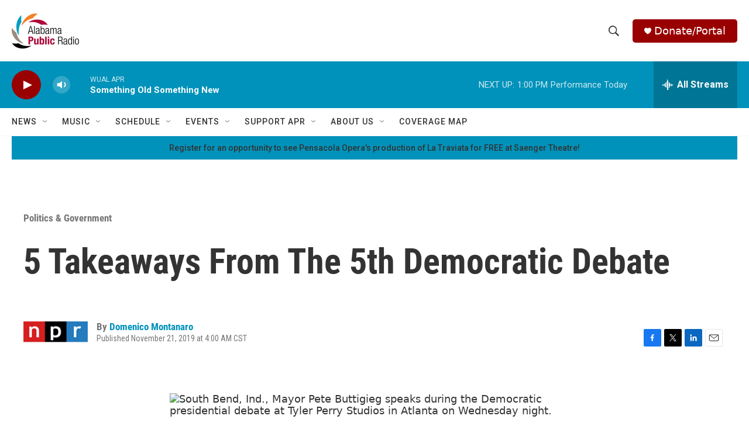

--- FILE ---
content_type: text/plain
request_url: https://assets-jpcust.jwpsrv.com/tracks/Ugg5tSsr.srt
body_size: 3551
content:
1
00:00:00,203 --> 00:00:02,828
ASHLEY PARKER: If you win the 2020 election, what would you say

2
00:00:02,828 --> 00:00:06,448
in your first call with Russian President Vladimir Putin.

3
00:00:09,551 --> 00:00:12,539
[audience laughing]

4
00:00:13,113 --> 00:00:16,159
ANDREW YANG: Well first I'd say, I'm sorry I beat your guy.

5
00:00:16,159 --> 00:00:17,032
[audience laughs]

6
00:00:17,032 --> 00:00:18,127
SCOTT DETROW: Hey, I'm Scott Detrow.

7
00:00:18,127 --> 00:00:19,066
JUANA SUMMERS: And I'm Juana Summers.

8
00:00:19,066 --> 00:00:22,241
DETROW: And we just watched the fifth Democratic presidential debate.

9
00:00:23,070 --> 00:00:26,685
And the race is really — for the last month or so — really been

10
00:00:26,685 --> 00:00:29,015
overshadowed by the impeachment inquiry that's happening

11
00:00:29,015 --> 00:00:32,081
in Washington, D.C., so it's kind of fitting to me that the fifth debate

12
00:00:32,081 --> 00:00:35,366
takes place on the day where we have the biggest testimony so far.

13
00:00:35,366 --> 00:00:38,447
Gordon Sondland's testimony. But we still did have a debate.

14
00:00:38,447 --> 00:00:43,025
Ten candidates were on stage and it started off kind of slow, didn't it?

15
00:00:43,025 --> 00:00:45,075
SUMMERS: Yeah, that's right. So as you mentioned, impeachment was the

16
00:00:45,075 --> 00:00:48,453
big story of the day, and that is where we started off. I think a lot of us

17
00:00:48,453 --> 00:00:51,144
who are watching these debates routinely were expecting this to be a

18
00:00:51,144 --> 00:00:54,428
big night with a lot of punches flying between these candidates,

19
00:00:54,428 --> 00:00:57,509
particularly folks looking to target folks like Mayor Pete Buttigieg,

20
00:00:57,509 --> 00:01:00,982
who in polls in Iowa and New Hampshire has steadily been rising.

21
00:01:00,982 --> 00:01:04,470
But we didn't really see that happen, at least not early on.

22
00:01:04,470 --> 00:01:06,949
DETROW: Yeah, in fact, a couple of candidates — Amy Klobuchar of

23
00:01:06,949 --> 00:01:10,594
Minnesota, Kamala Harris of California — were directly asked about

24
00:01:10,594 --> 00:01:13,957
criticisms that they'd made of Buttigieg before, and they shifted their

25
00:01:13,957 --> 00:01:15,943
answer and really talked about other things.

26
00:01:15,943 --> 00:01:19,197
That changed in the last 20 minutes or so.

27
00:01:19,197 --> 00:01:23,015
TULSI GABBARD: I think the most recent example of your inexperience

28
00:01:23,015 --> 00:01:27,254
in national security and foreign policy came from your recent careless

29
00:01:27,254 --> 00:01:30,194
statement about how you as president would be willing to send our

30
00:01:30,194 --> 00:01:33,970
troops to Mexico to fight the cartels.

31
00:01:33,970 --> 00:01:36,737
PETE BUTTIGIEG: Do you seriously think anybody on this stage

32
00:01:36,737 --> 00:01:39,245
is proposing invading Mexico?

33
00:01:39,273 --> 00:01:40,618
GABBARD: That's not what I said.

34
00:01:40,618 --> 00:01:41,618
[crowd cheers]

35
00:01:41,618 --> 00:01:43,387
SUMMERS: Notably they're two of the youngest candidates. They are

36
00:01:43,387 --> 00:01:46,906
also two of the only veterans on stage. They talked about their military

37
00:01:46,906 --> 00:01:49,508
service and their different approaches to foreign policy.

38
00:01:49,508 --> 00:01:52,683
And in particular, Mayor Buttigieg really swung back at her, saying

39
00:01:52,683 --> 00:01:56,374
that if her questions are about his experience and his judgment,

40
00:01:56,374 --> 00:01:58,345
he would not have sat down with the Syrian president,

41
00:01:58,345 --> 00:02:01,161
Bashar al-Assad, as she did in January of '17.

42
00:02:01,161 --> 00:02:04,118
BUTTIGIEG: In my experience, such as it is, whether you think it counts

43
00:02:04,118 --> 00:02:08,231
or not, since it wasn't accumulated in Washington, enough judgment

44
00:02:08,231 --> 00:02:11,510
that I would not have sat down with a murderous dictator like that.

45
00:02:11,510 --> 00:02:13,049
[audience gasps]

46
00:02:13,049 --> 00:02:15,396
DETROW: And on policy another interesting thing about tonight is that

47
00:02:15,396 --> 00:02:18,439
so far the previous four debates have been all about

48
00:02:18,439 --> 00:02:21,494
"Medicare for All" for almost the first half of the debates.

49
00:02:21,494 --> 00:02:24,886
Long chunks of debating health care going back and forth between

50
00:02:24,886 --> 00:02:27,447
Medicare for All and more incremental approaches.

51
00:02:27,447 --> 00:02:29,716
We were expecting a little bit of that tonight, especially since

52
00:02:29,716 --> 00:02:34,049
last month in October, Elizabeth Warren really was criticized for not

53
00:02:34,049 --> 00:02:36,452
having enough detail about her plan. And that's something she spent

54
00:02:36,452 --> 00:02:40,406
about the next month answering for. But tonight, hardly came up at all.

55
00:02:40,406 --> 00:02:42,742
And instead, we heard about a lot of policy you usually don't hear

56
00:02:42,742 --> 00:02:44,135
as much about in these debates.

57
00:02:44,135 --> 00:02:46,224
SUMMERS: Yeah, for me something I found really interesting was the

58
00:02:46,224 --> 00:02:49,165
amount of time this debate spent talking about housing policy.

59
00:02:49,165 --> 00:02:51,861
We heard Tom Steyer talk about that at length, Elizabeth Warren

60
00:02:51,861 --> 00:02:54,534
talking about redlining. We also heard a number of the candidates —

61
00:02:54,534 --> 00:02:57,185
and I especially want to note the male candidates — talking about

62
00:02:57,185 --> 00:03:00,564
paid family leave and what they would do. An interesting exchange

63
00:03:00,564 --> 00:03:03,776
also between Kamala Harris and Amy Klobuchar over how much family

64
00:03:03,776 --> 00:03:06,629
leave they would want to guarantee under their eventual administrations.

65
00:03:06,629 --> 00:03:09,010
DETROW: And climate change gets more attention than those other

66
00:03:09,010 --> 00:03:11,279
topics, but still more time tonight than we've seen before.

67
00:03:11,279 --> 00:03:12,279
SUMMERS: Sure.

68
00:03:12,279 --> 00:03:14,312
DETROW: I think the last thing that we were thinking about in talking

69
00:03:14,312 --> 00:03:17,771
about in the newsroom is that, you know, Cory Booker is somebody

70
00:03:17,771 --> 00:03:20,645
who had been a little toward the middle of the stage in earlier debates

71
00:03:20,645 --> 00:03:23,767
and steadily moving to the side. And he was at the very end of the

72
00:03:23,767 --> 00:03:26,485
debate stage tonight. And he was, he was blunt about the fact that he

73
00:03:26,485 --> 00:03:29,383
and several other candidates might not be on this stage

74
00:03:29,383 --> 00:03:30,383
this time next month.

75
00:03:30,383 --> 00:03:32,528
CORY BOOKER: I have not yet qualified for the December stage.

76
00:03:32,528 --> 00:03:33,674
I need your help to do that.

77
00:03:33,674 --> 00:03:35,769
SUMMERS: And that's absolutely right. You know, these thresholds

78
00:03:35,769 --> 00:03:38,606
for the debates, for the candidates trip here in terms of their polling

79
00:03:38,606 --> 00:03:41,327
and in terms of how much money and individual donors they have

80
00:03:41,327 --> 00:03:44,407
to raise, it keeps getting harder. Cory Booker was very absolute

81
00:03:44,407 --> 00:03:47,034
and said I might not be here. I need your help. There are other

82
00:03:47,034 --> 00:03:50,047
candidates who are feeling that crunch, too. Take Julián Castro,

83
00:03:50,047 --> 00:03:53,024
for example. You didn't see him tonight and he was in that last debate.

84
00:03:53,024 --> 00:03:56,226
He wasn't onstage, participating on Twitter. This will also be a bind

85
00:03:56,226 --> 00:03:59,056
for a candidate like former Massachusetts Governor Deval Patrick,

86
00:03:59,056 --> 00:04:01,950
who just jumped into the race, obviously didn't have enough time

87
00:04:01,950 --> 00:04:05,110
to make the qualifying standards for this debate, but could really feel

88
00:04:05,110 --> 00:04:07,253
that crunch for the next one. And these debates are obviously

89
00:04:07,253 --> 00:04:10,482
important if you want to, again, drive those donors, rise in the polls.

90
00:04:10,482 --> 00:04:12,599
DETROW: And you can catch all of our coverage, including the

91
00:04:12,599 --> 00:04:15,297
live blog we did, going through some fact checking

92
00:04:15,297 --> 00:04:17,995
and some analysis as well on NPR.org.

93
00:04:17,995 --> 00:04:19,058
I'm Scott Detrow.

94
00:04:19,058 --> 00:04:20,006
SUMMERS: I'm Juana Summers.

95
00:04:20,006 --> 00:04:20,735
DETROW: Thanks for watching.

96
00:04:20,735 --> 00:04:21,799
SUMMERS: Thanks.


--- FILE ---
content_type: text/vtt
request_url: https://assets-jpcust.jwpsrv.com/strips/ZImXAC0D-120.vtt
body_size: 304
content:
WEBVTT

00:00.000 --> 00:03.280
ZImXAC0D-120.jpg#xywh=0,0,120,67

00:03.280 --> 00:06.561
ZImXAC0D-120.jpg#xywh=120,0,120,67

00:06.561 --> 00:09.842
ZImXAC0D-120.jpg#xywh=240,0,120,67

00:09.842 --> 00:13.123
ZImXAC0D-120.jpg#xywh=360,0,120,67

00:13.123 --> 00:16.404
ZImXAC0D-120.jpg#xywh=0,67,120,67

00:16.404 --> 00:19.685
ZImXAC0D-120.jpg#xywh=120,67,120,67

00:19.685 --> 00:22.966
ZImXAC0D-120.jpg#xywh=240,67,120,67

00:22.966 --> 00:26.247
ZImXAC0D-120.jpg#xywh=360,67,120,67

00:26.247 --> 00:29.527
ZImXAC0D-120.jpg#xywh=0,134,120,67

00:29.527 --> 00:32.808
ZImXAC0D-120.jpg#xywh=120,134,120,67

00:32.808 --> 00:36.089
ZImXAC0D-120.jpg#xywh=240,134,120,67

00:36.089 --> 00:39.370
ZImXAC0D-120.jpg#xywh=360,134,120,67

00:39.370 --> 00:42.651
ZImXAC0D-120.jpg#xywh=0,201,120,67

00:42.651 --> 00:45.932
ZImXAC0D-120.jpg#xywh=120,201,120,67

00:45.932 --> 00:49.213
ZImXAC0D-120.jpg#xywh=240,201,120,67

00:49.213 --> 00:52.494
ZImXAC0D-120.jpg#xywh=360,201,120,67

00:52.494 --> 00:55.774
ZImXAC0D-120.jpg#xywh=0,268,120,67

00:55.774 --> 00:59.055
ZImXAC0D-120.jpg#xywh=120,268,120,67

00:59.055 --> 01:02.336
ZImXAC0D-120.jpg#xywh=240,268,120,67

01:02.336 --> 01:05.617
ZImXAC0D-120.jpg#xywh=360,268,120,67

01:05.617 --> 01:08.898
ZImXAC0D-120.jpg#xywh=0,335,120,67

01:08.898 --> 01:12.179
ZImXAC0D-120.jpg#xywh=120,335,120,67

01:12.179 --> 01:15.460
ZImXAC0D-120.jpg#xywh=240,335,120,67

01:15.460 --> 01:18.741
ZImXAC0D-120.jpg#xywh=360,335,120,67

01:18.741 --> 01:22.022
ZImXAC0D-120.jpg#xywh=0,402,120,67

01:22.022 --> 01:25.302
ZImXAC0D-120.jpg#xywh=120,402,120,67

01:25.302 --> 01:28.583
ZImXAC0D-120.jpg#xywh=240,402,120,67

01:28.583 --> 01:31.864
ZImXAC0D-120.jpg#xywh=360,402,120,67

01:31.864 --> 01:35.145
ZImXAC0D-120.jpg#xywh=0,469,120,67

01:35.145 --> 01:38.426
ZImXAC0D-120.jpg#xywh=120,469,120,67

01:38.426 --> 01:41.707
ZImXAC0D-120.jpg#xywh=240,469,120,67

01:41.707 --> 01:44.988
ZImXAC0D-120.jpg#xywh=360,469,120,67

01:44.988 --> 01:48.269
ZImXAC0D-120.jpg#xywh=0,536,120,67

01:48.269 --> 01:51.549
ZImXAC0D-120.jpg#xywh=120,536,120,67

01:51.549 --> 01:54.830
ZImXAC0D-120.jpg#xywh=240,536,120,67

01:54.830 --> 01:58.111
ZImXAC0D-120.jpg#xywh=360,536,120,67

01:58.111 --> 02:01.392
ZImXAC0D-120.jpg#xywh=0,603,120,67

02:01.392 --> 02:04.673
ZImXAC0D-120.jpg#xywh=120,603,120,67

02:04.673 --> 02:07.954
ZImXAC0D-120.jpg#xywh=240,603,120,67

02:07.954 --> 02:11.235
ZImXAC0D-120.jpg#xywh=360,603,120,67

02:11.235 --> 02:14.516
ZImXAC0D-120.jpg#xywh=0,670,120,67

02:14.516 --> 02:17.797
ZImXAC0D-120.jpg#xywh=120,670,120,67

02:17.797 --> 02:21.077
ZImXAC0D-120.jpg#xywh=240,670,120,67

02:21.077 --> 02:24.358
ZImXAC0D-120.jpg#xywh=360,670,120,67

02:24.358 --> 02:27.639
ZImXAC0D-120.jpg#xywh=0,737,120,67

02:27.639 --> 02:30.920
ZImXAC0D-120.jpg#xywh=120,737,120,67

02:30.920 --> 02:34.201
ZImXAC0D-120.jpg#xywh=240,737,120,67

02:34.201 --> 02:37.482
ZImXAC0D-120.jpg#xywh=360,737,120,67

02:37.482 --> 02:40.763
ZImXAC0D-120.jpg#xywh=0,804,120,67

02:40.763 --> 02:44.044
ZImXAC0D-120.jpg#xywh=120,804,120,67

02:44.044 --> 02:47.324
ZImXAC0D-120.jpg#xywh=240,804,120,67

02:47.324 --> 02:50.605
ZImXAC0D-120.jpg#xywh=360,804,120,67

02:50.605 --> 02:53.886
ZImXAC0D-120.jpg#xywh=0,871,120,67

02:53.886 --> 02:57.167
ZImXAC0D-120.jpg#xywh=120,871,120,67

02:57.167 --> 03:00.448
ZImXAC0D-120.jpg#xywh=240,871,120,67

03:00.448 --> 03:03.729
ZImXAC0D-120.jpg#xywh=360,871,120,67

03:03.729 --> 03:07.010
ZImXAC0D-120.jpg#xywh=0,938,120,67

03:07.010 --> 03:10.291
ZImXAC0D-120.jpg#xywh=120,938,120,67

03:10.291 --> 03:13.572
ZImXAC0D-120.jpg#xywh=240,938,120,67

03:13.572 --> 03:16.852
ZImXAC0D-120.jpg#xywh=360,938,120,67

03:16.852 --> 03:20.133
ZImXAC0D-120.jpg#xywh=0,1005,120,67

03:20.133 --> 03:23.414
ZImXAC0D-120.jpg#xywh=120,1005,120,67

03:23.414 --> 03:26.695
ZImXAC0D-120.jpg#xywh=240,1005,120,67

03:26.695 --> 03:29.976
ZImXAC0D-120.jpg#xywh=360,1005,120,67

03:29.976 --> 03:33.257
ZImXAC0D-120.jpg#xywh=0,1072,120,67

03:33.257 --> 03:36.538
ZImXAC0D-120.jpg#xywh=120,1072,120,67

03:36.538 --> 03:39.819
ZImXAC0D-120.jpg#xywh=240,1072,120,67

03:39.819 --> 03:43.099
ZImXAC0D-120.jpg#xywh=360,1072,120,67

03:43.099 --> 03:46.380
ZImXAC0D-120.jpg#xywh=0,1139,120,67

03:46.380 --> 03:49.661
ZImXAC0D-120.jpg#xywh=120,1139,120,67

03:49.661 --> 03:52.942
ZImXAC0D-120.jpg#xywh=240,1139,120,67

03:52.942 --> 03:56.223
ZImXAC0D-120.jpg#xywh=360,1139,120,67

03:56.223 --> 03:59.504
ZImXAC0D-120.jpg#xywh=0,1206,120,67

03:59.504 --> 04:02.785
ZImXAC0D-120.jpg#xywh=120,1206,120,67

04:02.785 --> 04:06.066
ZImXAC0D-120.jpg#xywh=240,1206,120,67

04:06.066 --> 04:09.347
ZImXAC0D-120.jpg#xywh=360,1206,120,67

04:09.347 --> 04:12.627
ZImXAC0D-120.jpg#xywh=0,1273,120,67

04:12.627 --> 04:15.908
ZImXAC0D-120.jpg#xywh=120,1273,120,67

04:15.908 --> 04:19.189
ZImXAC0D-120.jpg#xywh=240,1273,120,67

04:19.189 --> 04:22.470
ZImXAC0D-120.jpg#xywh=360,1273,120,67

